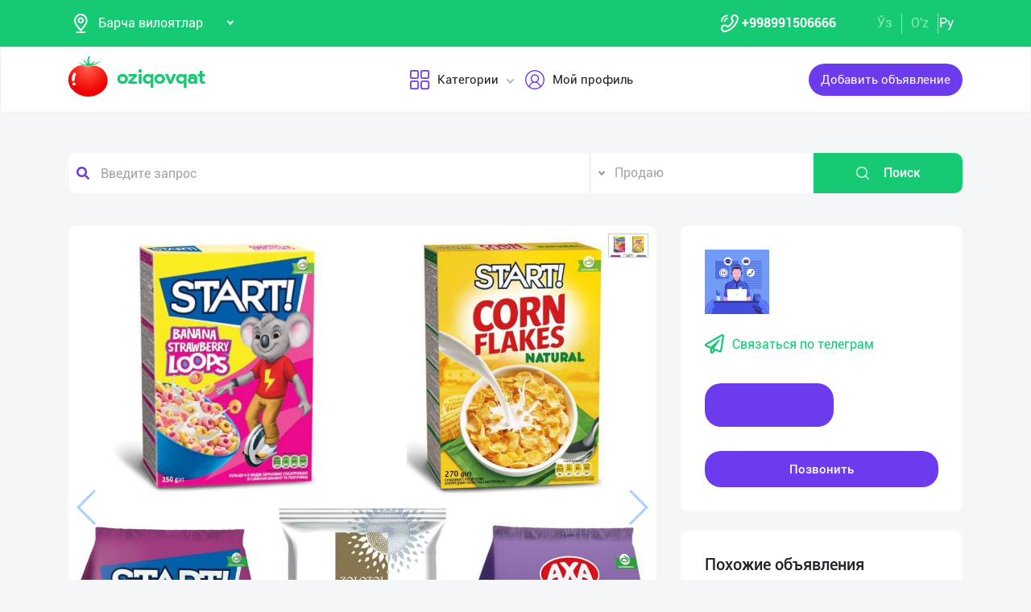

--- FILE ---
content_type: image/svg+xml
request_url: https://oziqovqat.com/theme/img/icon-13.svg
body_size: 183
content:
<svg xmlns="http://www.w3.org/2000/svg" width="24" height="21.656" viewBox="0 0 24 21.656">
  <path id="Контур_4061" data-name="Контур 4061" d="M24,36.953a3.583,3.583,0,0,0-3.134-3.693,2.117,2.117,0,0,0-1.474-1.438A7.583,7.583,0,0,0,12,25a7.583,7.583,0,0,0-7.392,6.823A2.117,2.117,0,0,0,3.134,33.26q-.091.007-.181.02V28.7a.7.7,0,1,0-1.406,0v5.14A3.8,3.8,0,0,0,0,36.953a3.583,3.583,0,0,0,3.134,3.693A2.117,2.117,0,0,0,4.6,42.082,3.708,3.708,0,0,0,8.25,45.156h.163a2.207,2.207,0,0,0,2.087,1.5h3a2.2,2.2,0,0,0,0-4.406h-3a2.207,2.207,0,0,0-2.087,1.5H8.25a2.3,2.3,0,0,1-2.22-1.709,2.113,2.113,0,0,0,1.423-1.994V33.859a2.113,2.113,0,0,0-1.432-2A6.17,6.17,0,0,1,12,26.406a6.17,6.17,0,0,1,5.979,5.456,2.113,2.113,0,0,0-1.432,2v6.188a2.112,2.112,0,0,0,2.109,2.109h.188a2.113,2.113,0,0,0,2.022-1.51A3.583,3.583,0,0,0,24,36.953Zm-13.5,6.7h3a.8.8,0,0,1,0,1.594h-3a.8.8,0,0,1,0-1.594Zm-9.094-6.7A2.261,2.261,0,0,1,3.047,34.69v4.527A2.26,2.26,0,0,1,1.406,36.953Zm4.641,3.094a.7.7,0,0,1-.7.7H5.156a.7.7,0,0,1-.7-.7V33.859a.7.7,0,0,1,.7-.7h.188a.7.7,0,0,1,.7.7Zm13.5,0a.7.7,0,0,1-.7.7h-.187a.7.7,0,0,1-.7-.7V33.859a.7.7,0,0,1,.7-.7h.188a.7.7,0,0,1,.7.7Zm1.406-.83V34.69a2.382,2.382,0,0,1,0,4.527Z" transform="translate(0 -25)" fill="#fff"/>
</svg>
